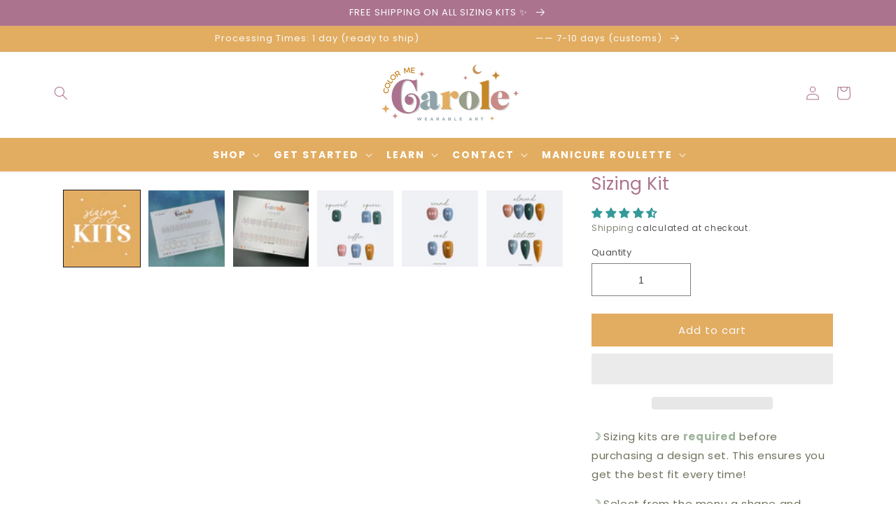

--- FILE ---
content_type: text/css
request_url: https://colormecarole.com/cdn/shop/t/4/assets/component-list-social.css?v=3165260202543995381682801693
body_size: -573
content:
.list-social {
  display: flex;
  flex-wrap: wrap;
}

@media only screen and (max-width: 749px) {
  .list-social {
    justify-content: center;
  }
}

.list-social__item .icon {
  height: 1.8rem;
  width: 1.8rem;
}

.list-social__link {
  align-items: center;
  display: flex;
  padding: 1.3rem 1.3rem 1.3rem 0;
  color: rgb(var(--color-foreground));
}

.list-social__link:hover .icon {
  transform: scale(1.07);
}
